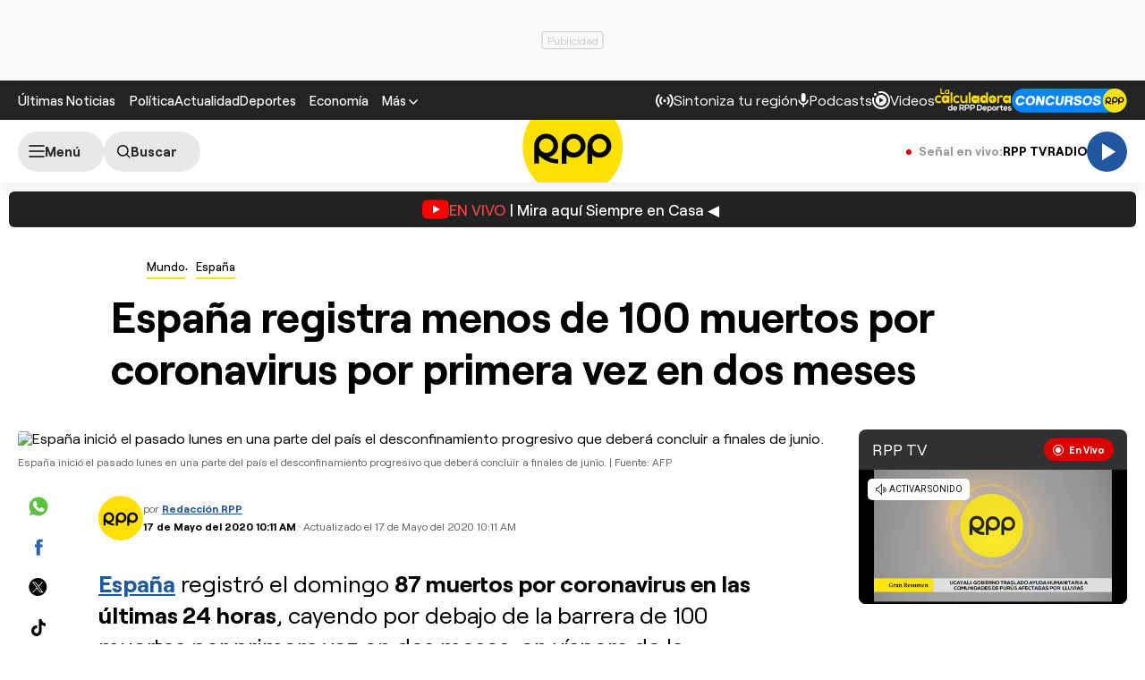

--- FILE ---
content_type: text/html; charset=UTF-8
request_url: https://redirector.rudo.video/mix/register/567ffde3fa319fadf3419efda25619456231dfea/rpptv/stream.js
body_size: 179
content:
var _sh = "567ffde3fa319fadf3419efda25619456231dfea"
var _dpssid = "b21232996976696d12dbe07fe"
var _channel = "rpptv"
var _ref = "rudo.video/live/rpptv"
var _sid = "ba5t1l1xb2644521415696d12dbe080c" 

--- FILE ---
content_type: text/html; charset=utf-8
request_url: https://www.google.com/recaptcha/api2/aframe
body_size: 266
content:
<!DOCTYPE HTML><html><head><meta http-equiv="content-type" content="text/html; charset=UTF-8"></head><body><script nonce="dR81or7xs1xHCVx02q-2nA">/** Anti-fraud and anti-abuse applications only. See google.com/recaptcha */ try{var clients={'sodar':'https://pagead2.googlesyndication.com/pagead/sodar?'};window.addEventListener("message",function(a){try{if(a.source===window.parent){var b=JSON.parse(a.data);var c=clients[b['id']];if(c){var d=document.createElement('img');d.src=c+b['params']+'&rc='+(localStorage.getItem("rc::a")?sessionStorage.getItem("rc::b"):"");window.document.body.appendChild(d);sessionStorage.setItem("rc::e",parseInt(sessionStorage.getItem("rc::e")||0)+1);localStorage.setItem("rc::h",'1768755935370');}}}catch(b){}});window.parent.postMessage("_grecaptcha_ready", "*");}catch(b){}</script></body></html>

--- FILE ---
content_type: text/plain; charset=UTF-8
request_url: https://at.teads.tv/fpc?analytics_tag_id=PUB_24690&tfpvi=&gdpr_status=22&gdpr_reason=220&gdpr_consent=&ccpa_consent=&shared_ids=&sv=d656f4a&
body_size: 56
content:
YWNlYzlhZGEtMTZmNS00ZjU0LWJiN2MtMjZlOGFhZGRmYjk3Iy02LTc=

--- FILE ---
content_type: application/javascript; charset=utf-8
request_url: https://fundingchoicesmessages.google.com/f/AGSKWxWX2Iq1JEeT4f7-o30WE_MGdH4V2mBXHuGljFFhp87sRX9RRPQ2nNPf1sQnij940GdRzB0irQhMEtkWGPE2GHQPj3dIWWpzZEHAfDK87WDj9BI90x9kOC2gltRraEnUxLqxFos6T3UQGD4p5hsDdZF1aMe0RjOb6qDlr1pyppGhfbXDKNmGgr_HuGm3/_/banner_OAS.js/adview_/native-ad-_ad01_-ads-ns.
body_size: -1290
content:
window['0aa97b83-36df-4ad1-a3c7-b67c2e39919a'] = true;